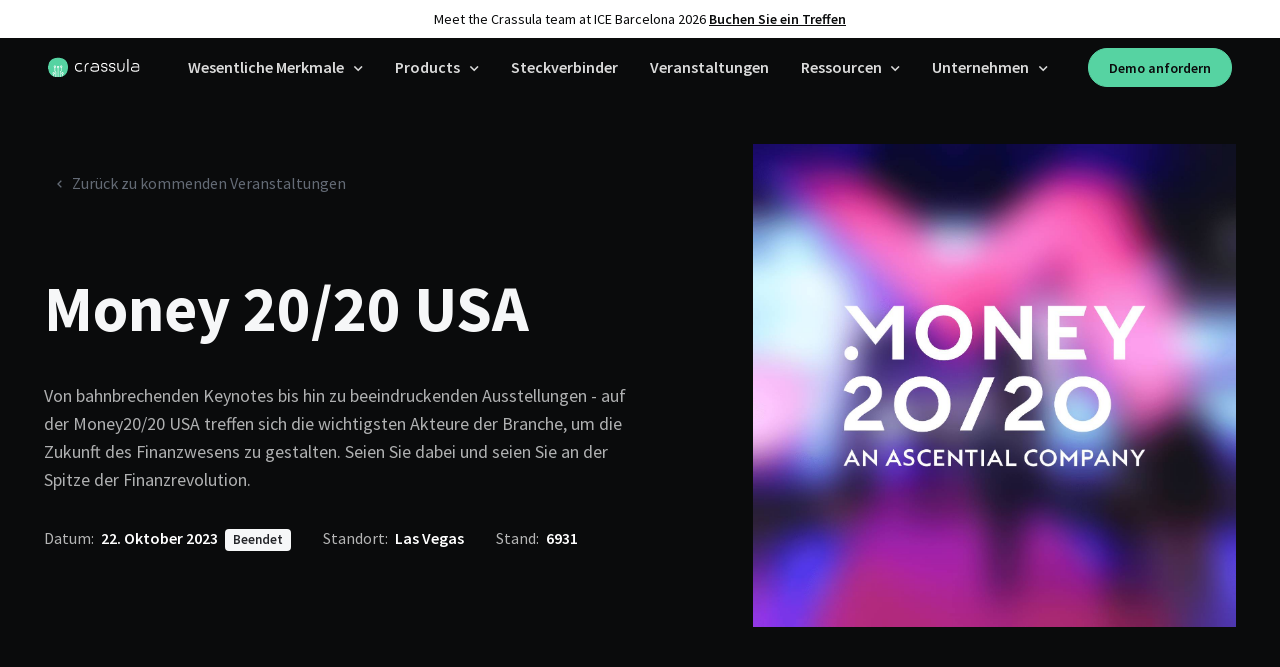

--- FILE ---
content_type: image/svg+xml
request_url: https://crassula.io/static/images/home/logo-white-light.svg
body_size: 5204
content:
<svg width="148" height="44" viewBox="0 0 148 44" fill="none" xmlns="http://www.w3.org/2000/svg">
<g clip-path="url(#clip0_6631_27039)">
<path fill-rule="evenodd" clip-rule="evenodd" d="M55.6082 27.5501C54.9905 28.1773 54.2483 28.6476 53.3818 28.9612C52.5152 29.2748 51.55 29.4316 50.4861 29.4316C48.2554 29.4316 46.5223 28.7865 45.2868 27.4964C44.0513 26.2063 43.4336 24.3965 43.4336 22.0671C43.4336 19.7557 44.0513 17.9504 45.2868 16.6513C46.5223 15.3522 48.2554 14.7027 50.4861 14.7027C52.3222 14.7027 53.8408 15.1775 55.0419 16.1272L53.9609 17.6323C53.0858 16.9335 51.9275 16.5841 50.4861 16.5841C48.7702 16.5841 47.4661 17.0545 46.5738 17.9952C45.6815 18.9359 45.2353 20.2932 45.2353 22.0671C45.2353 23.859 45.6815 25.2207 46.5738 26.1525C47.4661 27.0843 48.7702 27.5501 50.4861 27.5501C52.1506 27.5501 53.4375 27.0932 54.347 26.1794L55.6082 27.5501ZM59.2374 22.094C59.2374 19.7825 59.8123 17.9773 60.9619 16.6782C62.1116 15.3791 63.716 14.7296 65.7752 14.7296V16.611C64.2308 16.611 63.0554 17.0814 62.2489 18.0221C61.4424 18.9628 61.0392 20.3201 61.0392 22.094V29.2972H59.2374V22.094ZM75.4016 14.7027C77.6323 14.7027 79.3654 15.3522 80.6009 16.6513C81.8364 17.9504 82.4541 19.7557 82.4541 22.0671V25.2924C82.4541 25.597 82.3855 25.9868 82.2482 26.4616C82.1109 26.9364 81.7978 27.3933 81.3087 27.8323C80.8197 28.2713 80.1119 28.6476 79.1852 28.9612C78.2586 29.2748 76.9974 29.4316 75.4016 29.4316C73.8058 29.4316 72.5446 29.2748 71.6179 28.9612C70.6913 28.6476 69.9835 28.2713 69.4945 27.8323C69.0054 27.3933 68.6923 26.9364 68.555 26.4616C68.4177 25.9868 68.3491 25.597 68.3491 25.2924C68.3491 24.1994 68.5121 23.3393 68.8381 22.7122C69.1641 22.085 69.6017 21.6147 70.1508 21.3011C70.6999 20.9875 71.3477 20.786 72.0941 20.6964C72.8406 20.6068 73.6427 20.562 74.5007 20.562H80.5237C80.2834 19.2719 79.7343 18.2864 78.8764 17.6055C78.0184 16.9246 76.8602 16.5841 75.4016 16.5841C73.9259 16.5841 72.7333 16.9514 71.8239 17.6861L70.7171 16.2078C71.9354 15.2044 73.4969 14.7027 75.4016 14.7027ZM80.6524 22.4434H75.4016C74.2519 22.4434 73.3296 22.4748 72.6346 22.5375C71.9397 22.6002 71.4077 22.7301 71.0388 22.9272C70.6699 23.1243 70.4297 23.411 70.3181 23.7873C70.2066 24.1636 70.1508 24.6653 70.1508 25.2924C70.1508 25.7045 70.3052 26.054 70.6141 26.3406C70.923 26.6273 71.3262 26.8603 71.8239 27.0395C72.3215 27.2186 72.8834 27.3486 73.5098 27.4292C74.1361 27.5098 74.7667 27.5501 75.4016 27.5501C76.0365 27.5501 76.6671 27.5098 77.2934 27.4292C77.9197 27.3486 78.4817 27.2186 78.9793 27.0395C79.477 26.8603 79.8802 26.6273 80.1891 26.3406C80.4979 26.054 80.6524 25.7045 80.6524 25.2924V22.4434ZM90.9995 21.1802C91.5658 21.3056 92.1406 21.4445 92.724 21.5968C93.3074 21.7491 93.8351 21.9731 94.307 22.2687C94.7789 22.5644 95.1607 22.9541 95.4524 23.4379C95.7441 23.9217 95.8899 24.5399 95.8899 25.2924C95.8899 26.5826 95.4352 27.5949 94.5258 28.3296C93.6163 29.0642 92.3808 29.4316 90.8193 29.4316C89.2407 29.4316 87.9966 29.0642 87.0872 28.3296C86.1777 27.5949 85.723 26.5826 85.723 25.2924H87.5247C87.5247 25.7583 87.6234 26.1391 87.8207 26.4347C88.0181 26.7304 88.2754 26.9633 88.5929 27.1335C88.9104 27.3038 89.2664 27.4202 89.6611 27.4829C90.0557 27.5457 90.4418 27.577 90.8193 27.577C91.1968 27.577 91.5786 27.5457 91.9647 27.4829C92.3508 27.4202 92.7026 27.3038 93.02 27.1335C93.3375 26.9633 93.5992 26.7304 93.8051 26.4347C94.011 26.1391 94.1139 25.7583 94.1139 25.2924C94.1139 24.9699 94.0668 24.7011 93.9724 24.4861C93.878 24.2711 93.7021 24.0785 93.4447 23.9082C93.1873 23.738 92.8313 23.5857 92.3766 23.4513C91.9218 23.3169 91.3341 23.1691 90.6134 23.0078C90.0472 22.8824 89.4723 22.7391 88.8889 22.5778C88.3055 22.4165 87.7778 22.1881 87.3059 21.8924C86.8341 21.5968 86.4523 21.2071 86.1606 20.7233C85.8688 20.2395 85.723 19.6123 85.723 18.8418C85.723 17.5517 86.1777 16.5393 87.0872 15.8047C87.9966 15.07 89.2407 14.7027 90.8193 14.7027C92.3808 14.7027 93.6163 15.07 94.5258 15.8047C95.4352 16.5393 95.8899 17.5517 95.8899 18.8418H94.1139C94.1139 18.376 94.011 17.9952 93.8051 17.6995C93.5992 17.4039 93.3375 17.1754 93.02 17.0142C92.7026 16.8529 92.3508 16.7409 91.9647 16.6782C91.5786 16.6155 91.1968 16.5841 90.8193 16.5841C90.4418 16.5841 90.0557 16.6155 89.6611 16.6782C89.2664 16.7409 88.9104 16.8529 88.5929 17.0142C88.2754 17.1754 88.0181 17.4039 87.8207 17.6995C87.6234 17.9952 87.5247 18.376 87.5247 18.8418C87.5247 19.1464 87.5633 19.4063 87.6406 19.6213C87.7178 19.8363 87.8808 20.0289 88.1296 20.1991C88.3784 20.3694 88.7302 20.5351 89.1849 20.6964C89.6396 20.8576 90.2445 21.0189 90.9995 21.1802ZM103.766 21.1802C104.332 21.3056 104.907 21.4445 105.491 21.5968C106.074 21.7491 106.602 21.9731 107.074 22.2687C107.545 22.5644 107.927 22.9541 108.219 23.4379C108.511 23.9217 108.657 24.5399 108.657 25.2924C108.657 26.5826 108.202 27.5949 107.292 28.3296C106.383 29.0642 105.147 29.4316 103.586 29.4316C102.007 29.4316 100.763 29.0642 99.8538 28.3296C98.9443 27.5949 98.4896 26.5826 98.4896 25.2924H100.291C100.291 25.7583 100.39 26.1391 100.587 26.4347C100.785 26.7304 101.042 26.9633 101.36 27.1335C101.677 27.3038 102.033 27.4202 102.428 27.4829C102.822 27.5457 103.208 27.577 103.586 27.577C103.963 27.577 104.345 27.5457 104.731 27.4829C105.117 27.4202 105.469 27.3038 105.787 27.1335C106.104 26.9633 106.366 26.7304 106.572 26.4347C106.778 26.1391 106.881 25.7583 106.881 25.2924C106.881 24.9699 106.833 24.7011 106.739 24.4861C106.645 24.2711 106.469 24.0785 106.211 23.9082C105.954 23.738 105.598 23.5857 105.143 23.4513C104.688 23.3169 104.101 23.1691 103.38 23.0078C102.814 22.8824 102.239 22.7391 101.656 22.5778C101.072 22.4165 100.544 22.1881 100.073 21.8924C99.6007 21.5968 99.2189 21.2071 98.9272 20.7233C98.6354 20.2395 98.4896 19.6123 98.4896 18.8418C98.4896 17.5517 98.9443 16.5393 99.8538 15.8047C100.763 15.07 102.007 14.7027 103.586 14.7027C105.147 14.7027 106.383 15.07 107.292 15.8047C108.202 16.5393 108.657 17.5517 108.657 18.8418H106.881C106.881 18.376 106.778 17.9952 106.572 17.6995C106.366 17.4039 106.104 17.1754 105.787 17.0142C105.469 16.8529 105.117 16.7409 104.731 16.6782C104.345 16.6155 103.963 16.5841 103.586 16.5841C103.208 16.5841 102.822 16.6155 102.428 16.6782C102.033 16.7409 101.677 16.8529 101.36 17.0142C101.042 17.1754 100.785 17.4039 100.587 17.6995C100.39 17.9952 100.291 18.376 100.291 18.8418C100.291 19.1464 100.33 19.4063 100.407 19.6213C100.484 19.8363 100.647 20.0289 100.896 20.1991C101.145 20.3694 101.497 20.5351 101.952 20.6964C102.406 20.8576 103.011 21.0189 103.766 21.1802ZM117.64 29.4316C115.821 29.4316 114.405 28.7865 113.393 27.4964C112.38 26.2063 111.874 24.3965 111.874 22.0671V14.9984H113.676V22.0671C113.676 22.5868 113.719 23.1601 113.804 23.7873C113.89 24.4144 114.075 25.0102 114.358 25.5746C114.641 26.1391 115.044 26.6094 115.568 26.9857C116.091 27.362 116.782 27.5501 117.64 27.5501C118.497 27.5501 119.188 27.362 119.712 26.9857C120.235 26.6094 120.638 26.1391 120.921 25.5746C121.204 25.0102 121.389 24.4144 121.475 23.7873C121.56 23.1601 121.603 22.5868 121.603 22.0671V14.9984H123.405V22.0671C123.405 24.3965 122.899 26.2063 121.886 27.4964C120.874 28.7865 119.458 29.4316 117.64 29.4316ZM129.66 29.2972H127.858V8.35962H129.66V29.2972ZM140.753 14.7027C142.984 14.7027 144.717 15.3522 145.953 16.6513C147.188 17.9504 147.806 19.7557 147.806 22.0671V25.2924C147.806 25.597 147.737 25.9868 147.6 26.4616C147.463 26.9364 147.149 27.3933 146.66 27.8323C146.171 28.2713 145.464 28.6476 144.537 28.9612C143.61 29.2748 142.349 29.4316 140.753 29.4316C139.157 29.4316 137.896 29.2748 136.97 28.9612C136.043 28.6476 135.335 28.2713 134.846 27.8323C134.357 27.3933 134.044 26.9364 133.907 26.4616C133.769 25.9868 133.701 25.597 133.701 25.2924C133.701 24.1994 133.864 23.3393 134.19 22.7122C134.516 22.085 134.953 21.6147 135.502 21.3011C136.052 20.9875 136.699 20.786 137.446 20.6964C138.192 20.6068 138.994 20.562 139.852 20.562H145.875C145.635 19.2719 145.086 18.2864 144.228 17.6055C143.37 16.9246 142.212 16.5841 140.753 16.5841C139.278 16.5841 138.085 16.9514 137.176 17.6861L136.069 16.2078C137.287 15.2044 138.849 14.7027 140.753 14.7027ZM146.004 22.4434H140.753C139.604 22.4434 138.681 22.4748 137.986 22.5375C137.291 22.6002 136.759 22.7301 136.39 22.9272C136.022 23.1243 135.781 23.411 135.67 23.7873C135.558 24.1636 135.502 24.6653 135.502 25.2924C135.502 25.7045 135.657 26.054 135.966 26.3406C136.275 26.6273 136.678 26.8603 137.176 27.0395C137.673 27.2186 138.235 27.3486 138.861 27.4292C139.488 27.5098 140.118 27.5501 140.753 27.5501C141.388 27.5501 142.019 27.5098 142.645 27.4292C143.271 27.3486 143.833 27.2186 144.331 27.0395C144.829 26.8603 145.232 26.6273 145.541 26.3406C145.85 26.054 146.004 25.7045 146.004 25.2924V22.4434Z" fill="white"/>
<mask id="mask0_6631_27039" style="mask-type:alpha" maskUnits="userSpaceOnUse" x="0" y="5" width="33" height="34">
<path d="M16.1553 5.0001C16.1597 5.00003 16.1641 5 16.1685 5C21.2569 5 25.2101 6.4816 28.0282 9.44484C30.8464 12.4081 32.2555 16.5259 32.2555 21.7984C32.2555 27.1118 30.8464 31.2399 28.0282 34.1827C25.2101 37.1255 21.2569 38.5968 16.1685 38.5968C16.1549 38.5968 16.1413 38.5968 16.1277 38.5968C16.1141 38.5968 16.1006 38.5968 16.087 38.5968C10.9986 38.5968 7.0454 37.1255 4.22723 34.1827C1.40906 31.2399 0 27.1118 0 21.7984C0 16.5259 1.40906 12.4081 4.22723 9.44484C7.0454 6.4816 10.9986 5 16.087 5C16.1098 5 16.1326 5.00003 16.1553 5.0001Z" fill="white"/>
</mask>
<g mask="url(#mask0_6631_27039)">
<path d="M16.4051 6.21445C16.4095 6.21439 16.414 6.21436 16.4185 6.21436C21.5855 6.21436 25.5998 7.66018 28.4615 10.5519C31.3233 13.4436 32.7541 17.462 32.7541 22.6072C32.7541 27.7923 31.3233 31.8207 28.4615 34.6925C25.5998 37.5642 21.5855 39.0001 16.4185 39.0001C16.4046 39.0001 16.3908 39.0001 16.377 39C16.3633 39.0001 16.3495 39.0001 16.3356 39.0001C11.1686 39.0001 7.15431 37.5642 4.29258 34.6925C1.43085 31.8207 0 27.7923 0 22.6072C0 17.462 1.43085 13.4436 4.29258 10.5519C7.15431 7.66018 11.1686 6.21436 16.3356 6.21436C16.3588 6.21436 16.382 6.21439 16.4051 6.21445Z" fill="#56D3A2"/>
<path d="M22.8438 33.0532V38.4287H23.809V33.0532H22.8438Z" fill="white"/>
<path d="M23.3243 33.8932C22.347 33.8932 21.5547 33.0659 21.5547 32.0453C21.5547 31.0248 22.347 30.1975 23.3243 30.1975C24.3016 30.1975 25.0938 31.0248 25.0938 32.0453C25.0938 33.0659 24.3016 33.8932 23.3243 33.8932ZM23.3243 32.7845C23.7152 32.7845 24.0321 32.4535 24.0321 32.0453C24.0321 31.6371 23.7152 31.3062 23.3243 31.3062C22.9333 31.3062 22.6164 31.6371 22.6164 32.0453C22.6164 32.4535 22.9333 32.7845 23.3243 32.7845Z" fill="white"/>
<path d="M19.3639 29.2186L19.3516 38.4281L20.3168 38.4295L20.3284 29.6996L21.877 28.3889V21.9663H20.9118V27.9084L19.3639 29.2186Z" fill="white"/>
<path d="M21.3946 22.8062C20.4173 22.8062 19.625 21.9789 19.625 20.9584C19.625 19.9379 20.4173 19.1106 21.3946 19.1106C22.3719 19.1106 23.1641 19.9379 23.1641 20.9584C23.1641 21.9789 22.3719 22.8062 21.3946 22.8062ZM21.3946 21.6976C21.7855 21.6976 22.1024 21.3666 22.1024 20.9584C22.1024 20.5502 21.7855 20.2193 21.3946 20.2193C21.0036 20.2193 20.6867 20.5502 20.6867 20.9584C20.6867 21.3666 21.0036 21.6976 21.3946 21.6976Z" fill="white"/>
<path d="M15.7617 23.1423V38.9328H16.7269V23.1423H15.7617Z" fill="white"/>
<path d="M16.2461 23.4781C15.2688 23.4781 14.4766 22.6508 14.4766 21.6303C14.4766 20.6098 15.2688 19.7825 16.2461 19.7825C17.2234 19.7825 18.0157 20.6098 18.0157 21.6303C18.0157 22.6508 17.2234 23.4781 16.2461 23.4781ZM16.2461 22.3694C16.637 22.3694 16.954 22.0385 16.954 21.6303C16.954 21.2221 16.637 20.8912 16.2461 20.8912C15.8552 20.8912 15.5383 21.2221 15.5383 21.6303C15.5383 22.0385 15.8552 22.3694 16.2461 22.3694Z" fill="white"/>
<path d="M12.1775 38.4295L13.1427 38.4281L13.1304 29.2186L11.5824 27.9084V21.9663H10.6172V28.3889L12.1658 29.6996L12.1775 38.4295Z" fill="white"/>
<path d="M11.0977 22.8062C10.1204 22.8062 9.32812 21.9789 9.32812 20.9584C9.32812 19.9379 10.1204 19.1106 11.0977 19.1106C12.075 19.1106 12.8673 19.9379 12.8673 20.9584C12.8673 21.9789 12.075 22.8062 11.0977 22.8062ZM11.0977 21.6976C11.4886 21.6976 11.8055 21.3666 11.8055 20.9584C11.8055 20.5502 11.4886 20.2193 11.0977 20.2193C10.7068 20.2193 10.3899 20.5502 10.3899 20.9584C10.3899 21.3666 10.7068 21.6976 11.0977 21.6976Z" fill="white"/>
<path d="M8.68359 33.0532V38.4287H9.64881V33.0532H8.68359Z" fill="white"/>
<path d="M9.168 33.8932C8.1907 33.8932 7.39844 33.0659 7.39844 32.0453C7.39844 31.0248 8.1907 30.1975 9.168 30.1975C10.1453 30.1975 10.9376 31.0248 10.9376 32.0453C10.9376 33.0659 10.1453 33.8932 9.168 33.8932ZM9.168 32.7845C9.55892 32.7845 9.87583 32.4535 9.87583 32.0453C9.87583 31.6371 9.55892 31.3062 9.168 31.3062C8.77708 31.3062 8.46018 31.6371 8.46018 32.0453C8.46018 32.4535 8.77708 32.7845 9.168 32.7845Z" fill="white"/>
</g>
</g>
<defs>
<clipPath id="clip0_6631_27039">
<rect width="148" height="34" fill="white" transform="translate(0 5)"/>
</clipPath>
</defs>
</svg>


--- FILE ---
content_type: application/x-javascript
request_url: https://consentcdn.cookiebot.com/consentconfig/f6d4b653-4abc-4f10-9d4c-f56c353e1a22/crassula.io/configuration.js
body_size: 456
content:
CookieConsent.configuration.tags.push({id:193476743,type:"script",tagID:"",innerHash:"",outerHash:"",tagHash:"5976161671064",url:"https://consent.cookiebot.com/uc.js",resolvedUrl:"https://consent.cookiebot.com/uc.js",cat:[1]});CookieConsent.configuration.tags.push({id:193476745,type:"script",tagID:"",innerHash:"",outerHash:"",tagHash:"9053079904919",url:"",resolvedUrl:"",cat:[1,3,4,5]});CookieConsent.configuration.tags.push({id:193476746,type:"script",tagID:"",innerHash:"",outerHash:"",tagHash:"12048737281591",url:"https://js.hsforms.net/forms/embed/v2.js",resolvedUrl:"https://js.hsforms.net/forms/embed/v2.js",cat:[1]});

--- FILE ---
content_type: image/svg+xml
request_url: https://crassula.io/static/images/home/logo-dark.svg
body_size: 1980
content:
<svg xmlns="http://www.w3.org/2000/svg" width="148" height="44" fill="none" xmlns:v="https://vecta.io/nano"><path fill-rule="evenodd" d="M17.2411 31.1518c-.8748.8881-1.9258 1.5542-3.153 1.9982s-2.594.6661-4.10066.6661c-3.15906 0-5.61337-.9135-7.363-2.7405S0 26.6858 0 23.387c0-3.2734.874804-5.8299 2.62444-7.6696s4.20394-2.7595 7.363-2.7595c2.60016 0 4.75066.6724 6.45176 2.0173l-1.5309 2.1315c-1.2394-.9897-2.8796-1.4845-4.92086-1.4845-2.43005 0-4.27686.6661-5.54048 1.9983s-1.89542 3.2544-1.89542 5.7665c0 2.5375.6318 4.466 1.89542 5.7855s3.11043 1.9793 5.54048 1.9793c2.35716 0 4.17966-.6471 5.46756-1.9412l1.7861 1.9412zm5.1395-7.7267c0-3.2734.8141-5.8299 2.4422-7.6696s3.9002-2.7596 6.8162-2.7596v2.6644c-2.187 0-3.8516.6661-4.9937 1.9983s-1.7132 3.2543-1.7132 5.7665v10.2007h-2.5515V23.4251zm22.8909-10.4672c3.1591 0 5.6134.9198 7.363 2.7595s2.6244 4.3962 2.6244 7.6696v4.5675c0 .4314-.0971.9833-.2916 1.6557s-.6378 1.3195-1.3304 1.9412-1.6949 1.1546-3.0072 1.5986-3.0982.6661-5.3582.6661-4.046-.222-5.3582-.6661-2.3146-.9769-3.0072-1.5986-1.136-1.2687-1.3304-1.9412-.2916-1.2243-.2916-1.6557c0-1.5479.2308-2.7659.6925-3.654s1.0814-1.5542 1.859-1.9983 1.695-.7295 2.752-.8564 2.1931-.1903 3.4081-.1903h8.5295c-.3402-1.827-1.1179-3.2226-2.3329-4.1869s-2.8552-1.4464-4.9208-1.4464c-2.0898 0-3.7787.5202-5.0666 1.5606l-1.5674-2.0934c1.7254-1.421 3.9367-2.1315 6.634-2.1315zm7.4359 10.962h-7.4359l-3.9184.1332c-.9842.0888-1.7375.2728-2.2599.5519s-.8627.6851-1.0207 1.218-.2369 1.2434-.2369 2.1315c0 .5836.2187 1.0784.6561 1.4844s1.0085.7359 1.7132.9897 1.5005.4377 2.3875.5519 1.78.1713 2.6791.1713 1.7922-.0571 2.6791-.1713 1.6828-.2982 2.3875-.5519 1.2758-.5837 1.7132-.9897.6561-.9008.6561-1.4844v-4.0346zm14.6531-1.789l2.4422.59c.8262.2157 1.5734.5329 2.2417.9516s1.2089.9706 1.6221 1.6557.6196 1.5605.6196 2.6263c0 1.827-.6439 3.2607-1.9319 4.3011s-3.0375 1.5605-5.2488 1.5605c-2.2357 0-3.9974-.5201-5.2854-1.5605s-1.9318-2.4741-1.9318-4.3011h2.5515c0 .6598.1397 1.199.4192 1.6177s.6439.7485 1.0935.9896.9538.406 1.5127.4948 1.1056.1332 1.6403.1332 1.0752-.0444 1.622-.1332 1.0449-.2537 1.4945-.4948.8201-.5709 1.1117-.9896.4374-.9579.4374-1.6177c0-.4567-.0668-.8374-.2005-1.1419s-.3827-.5773-.7472-.8183-.8687-.4568-1.5127-.6471l-2.4968-.628-2.4422-.609c-.8262-.2284-1.5735-.5519-2.2417-.9706s-1.209-.9706-1.6221-1.6557-.6196-1.5733-.6196-2.6644c0-1.827.6439-3.2607 1.9318-4.3011s3.0497-1.5605 5.2854-1.5605c2.2113 0 3.9609.5201 5.2488 1.5605s1.9319 2.4741 1.9319 4.3011H71.771c0-.6598-.1458-1.199-.4374-1.6177s-.6622-.7422-1.1117-.9706-.9477-.3869-1.4945-.4757-1.0874-.1333-1.622-.1333-1.0814.0444-1.6403.1333-1.0631.2474-1.5127.4757-.8141.5519-1.0935.9706-.4192.9579-.4192 1.6177c0 .4314.0547.7993.164 1.1038s.3402.5773.6926.8184.8505.4757 1.4944.7041 1.5006.4568 2.5698.6851zm18.0795 0l2.4421.59c.8263.2157 1.5735.5329 2.2417.9516s1.209.9706 1.6221 1.6557.6196 1.5605.6196 2.6263c0 1.827-.6439 3.2607-1.9318 4.3011s-3.0376 1.5605-5.2489 1.5605c-2.2356 0-3.9974-.5201-5.2853-1.5605s-1.9319-2.4741-1.9319-4.3011h2.5515c0 .6598.1398 1.199.4192 1.6177s.644.7485 1.0935.9896.9538.406 1.5127.4948 1.1057.1332 1.6403.1332 1.0753-.0444 1.6221-.1332 1.0449-.2537 1.4944-.4948.8202-.5709 1.1118-.9896.4374-.9579.4374-1.6177c0-.4567-.0668-.8374-.2005-1.1419s-.3827-.5773-.7472-.8183-.8688-.4568-1.5127-.6471l-2.4969-.628-2.4422-.609c-.8262-.2284-1.5734-.5519-2.2417-.9706s-1.2089-.9706-1.622-1.6557-.6197-1.5733-.6197-2.6644c0-1.827.644-3.2607 1.9319-4.3011s3.0497-1.5605 5.2853-1.5605c2.2113 0 3.961.5201 5.2489 1.5605s1.9318 2.4741 1.9318 4.3011h-2.515c0-.6598-.1458-1.199-.4374-1.6177s-.6622-.7422-1.1118-.9706-.9477-.3869-1.4944-.4757-1.0875-.1333-1.6221-.1333-1.0814.0444-1.6403.1333-1.0631.2474-1.5127.4757-.814.5519-1.0935.9706-.4192.9579-.4192 1.6177c0 .4314.0547.7993.1641 1.1038s.3402.5773.6925.8184.8505.4757 1.4945.7041 1.5005.4568 2.5698.6851zm19.647 11.6852c-2.576 0-4.581-.9135-6.0146-2.7405s-2.1505-4.3898-2.1505-7.6886V13.3765h2.5515V23.387c0 .7359.0608 1.5479.1823 2.436s.3823 1.7318.7833 2.5312.972 1.4654 1.714 1.9982 1.719.7994 2.934.7994 2.193-.2665 2.934-.7994 1.312-1.1989 1.713-1.9982.662-1.6431.784-2.5312.182-1.7001.182-2.436V13.3765h2.552V23.387c0 3.2988-.717 5.8616-2.151 7.6886s-3.438 2.7405-6.014 2.7405zm17.022-.1903h-2.551V3.9751h2.551v29.6507zm15.71-20.6679c3.159 0 5.614.9198 7.363 2.7595s2.625 4.3962 2.625 7.6696v4.5675c0 .4314-.097.9833-.292 1.6557s-.638 1.3195-1.33 1.9412-1.695 1.1546-3.007 1.5986-3.099.6661-5.359.6661-4.046-.222-5.358-.6661-2.315-.9769-3.007-1.5986-1.136-1.2687-1.331-1.9412-.291-1.2243-.291-1.6557c0-1.5479.231-2.7659.692-3.654s1.082-1.5542 1.859-1.9983 1.695-.7295 2.752-.8564 2.194-.1903 3.409-.1903h8.529c-.34-1.827-1.118-3.2226-2.333-4.1869s-2.855-1.4464-4.921-1.4464c-2.09 0-3.778.5202-5.066 1.5606l-1.568-2.0934c1.726-1.421 3.937-2.1315 6.634-2.1315zm7.436 10.962h-7.436l-3.918.1332c-.984.0888-1.738.2728-2.26.5519s-.863.6851-1.021 1.218-.237 1.2434-.237 2.1315c0 .5836.219 1.0784.657 1.4844s1.008.7359 1.713.9897 1.5.4377 2.387.5519 1.78.1713 2.679.1713 1.792-.0571 2.679-.1713 1.683-.2982 2.388-.5519 1.276-.5837 1.713-.9897.656-.9008.656-1.4844v-4.0346z" fill="#0a0b0c"/></svg>

--- FILE ---
content_type: image/svg+xml
request_url: https://crassula.io/static/images/navbar-icons/solutions/challenger-banks.svg
body_size: 551
content:
<svg xmlns="http://www.w3.org/2000/svg" xmlns:xlink="http://www.w3.org/1999/xlink" width="32" height="32" fill="none" xmlns:v="https://vecta.io/nano"><g clip-path="url(#B)"><rect width="32" height="32" rx="16" fill="#242529"/><mask id="A" maskUnits="userSpaceOnUse" x="0" y="-1" width="33" height="34" mask-type="alpha"><path d="M16.155-1C21.257-1 25.21.482 28.028 3.445s4.227 7.081 4.227 12.354c0 5.313-1.409 9.441-4.227 12.384s-6.771 4.414-11.86 4.414h-.041-.041c-5.088 0-9.042-1.471-11.86-4.414S0 21.112 0 15.798c0-5.273 1.409-9.39 4.227-12.354S10.999-1 16.087-1h.068z" fill="#fff"/></mask><g mask="url(#A)"><path d="M22.844 27.053v5.375h.965v-5.375h-.965z" fill="#fff"/><use xlink:href="#C" fill="#fff"/><path d="M19.364 23.219l-.012 9.21.965.001.012-8.73 1.549-1.311v-6.423h-.965v5.942l-1.548 1.31z" fill="#fff"/><path d="M21.395 16.806c-.977 0-1.77-.827-1.77-1.848s.792-1.848 1.77-1.848 1.77.827 1.77 1.848-.792 1.848-1.77 1.848zm0-1.109c.391 0 .708-.331.708-.739s-.317-.739-.708-.739-.708.331-.708.739.317.739.708.739zm-5.629 1.445v15.791h.965V17.142h-.965z" fill="#fff"/><path d="M16.246 17.478c-.977 0-1.769-.827-1.769-1.848s.792-1.848 1.769-1.848 1.77.827 1.77 1.848-.792 1.848-1.77 1.848zm0-1.109c.391 0 .708-.331.708-.739s-.317-.739-.708-.739-.708.331-.708.739.317.739.708.739zm-4.068 16.06l.965-.001-.012-9.21-1.548-1.31v-5.942h-.965v6.423l1.549 1.311.012 8.73z" fill="#fff"/><path d="M11.098 16.806c-.977 0-1.77-.827-1.77-1.848s.792-1.848 1.77-1.848 1.77.827 1.77 1.848-.792 1.848-1.77 1.848zm0-1.109c.391 0 .708-.331.708-.739s-.317-.739-.708-.739-.708.331-.708.739.317.739.708.739zm-2.41 11.356v5.375h.965v-5.375h-.965z" fill="#fff"/><path d="M9.168 27.893c-.977 0-1.77-.827-1.77-1.848s.792-1.848 1.77-1.848 1.77.827 1.77 1.848-.792 1.848-1.77 1.848zm0-1.109c.391 0 .708-.331.708-.739s-.317-.739-.708-.739-.708.331-.708.739.317.739.708.739z" fill="#fff"/></g></g><defs><clipPath id="B"><rect width="32" height="32" rx="16" fill="#fff"/></clipPath><path id="C" d="M23.324 27.893c-.977 0-1.77-.827-1.77-1.848s.792-1.848 1.77-1.848 1.77.827 1.77 1.848-.792 1.848-1.77 1.848zm0-1.109c.391 0 .708-.331.708-.739s-.317-.739-.708-.739-.708.331-.708.739.317.739.708.739z"/></defs></svg>